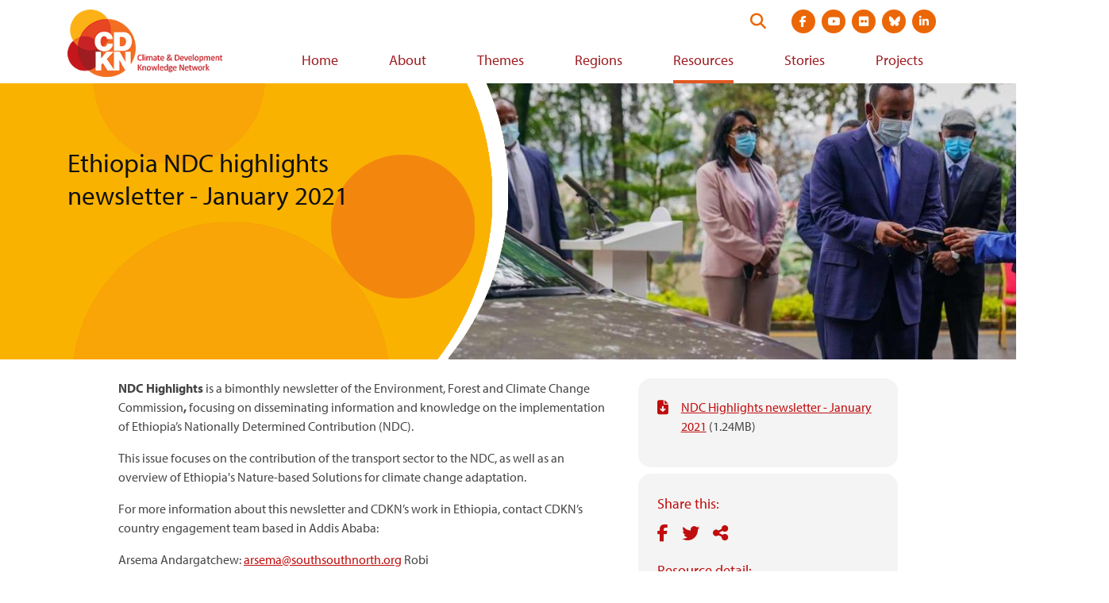

--- FILE ---
content_type: text/html; charset=UTF-8
request_url: https://cdkn.org/resource/ndc-highlights-newsletter-4
body_size: 6298
content:
<!DOCTYPE html>
<html lang="en" dir="ltr" prefix="og: https://ogp.me/ns#">
  <head>
    <meta charset="utf-8" />
<script async src="https://www.googletagmanager.com/gtag/js?id=G-DHRJQDTLDW"></script>
<script>window.dataLayer = window.dataLayer || [];function gtag(){dataLayer.push(arguments)};gtag("js", new Date());gtag("set", "developer_id.dMDhkMT", true);gtag("config", "G-DHRJQDTLDW", {"groups":"default","page_placeholder":"PLACEHOLDER_page_location"});</script>
<meta name="description" content="This issue focuses on the contribution of the transport sector to Ethiopia&#039;s Nationally Determined Contribution (NDC), as well as an overview of Ethiopia&#039;s Nature-based Solutions for climate change adaptation." />
<link rel="canonical" href="https://cdkn.org/resource/ndc-highlights-newsletter-4" />
<meta property="og:site_name" content="Climate &amp; Development Knowledge Network" />
<meta property="og:type" content="website" />
<meta property="og:url" content="https://cdkn.org/resource/ndc-highlights-newsletter-4" />
<meta property="og:title" content="Ethiopia NDC highlights newsletter - January 2021" />
<meta property="og:description" content="This issue focuses on the contribution of the transport sector to Ethiopia&#039;s Nationally Determined Contribution (NDC), as well as an overview of Ethiopia&#039;s Nature-based Solutions for climate change adaptation." />
<meta property="og:image" content="https://cdkn.org/sites/default/files/images/Prime-Minister-Abiy-Ahmed-receving-the-first-electric-car-fully-assembled-in-Ethiopia.jpg" />
<meta property="og:locale" content="en" />
<meta name="twitter:card" content="summary_large_image" />
<meta name="twitter:title" content="Ethiopia NDC highlights newsletter - January 2021" />
<meta name="twitter:site" content="@cdknetwork" />
<meta name="twitter:description" content="This issue focuses on the contribution of the transport sector to Ethiopia&#039;s Nationally Determined Contribution (NDC), as well as an overview of Ethiopia&#039;s Nature-based Solutions for climate change adaptation." />
<meta name="twitter:image" content="https://cdkn.org/sites/default/files/styles/feature_image_large/public/images/Prime-Minister-Abiy-Ahmed-receving-the-first-electric-car-fully-assembled-in-Ethiopia.jpg?itok=QpWlni12" />
<meta name="Generator" content="Drupal 10 (https://www.drupal.org)" />
<meta name="MobileOptimized" content="width" />
<meta name="HandheldFriendly" content="true" />
<meta name="viewport" content="width=device-width, initial-scale=1.0" />
<link rel="icon" href="/themes/cdkn/favicon.ico" type="image/vnd.microsoft.icon" />
<link rel="alternate" hreflang="en" href="https://cdkn.org/resource/ndc-highlights-newsletter-4" />

    <title>Ethiopia NDC highlights newsletter - January 2021 | Climate &amp; Development Knowledge Network</title>
    <link rel="stylesheet" media="all" href="/sites/default/files/css/css_LRNlobeqSAy5v-s6al8uwP4v7gqrJpJBpBNKpBveurk.css?delta=0&amp;language=en&amp;theme=cdkn&amp;include=eJxFiUEOgCAMwD6E8KYhyyDMuWyQyO_1oPHUtN1Ll0R8ZuDNx-ImFPAaD3sqNhU4vhoUDMhAq3_nL3GKzszNK5bgywceKYPjDfoLJVY" />
<link rel="stylesheet" media="all" href="/sites/default/files/css/css_LMfMERhfuC5JgmRR70-07rpqO2CYEakm7Xgiz-fO774.css?delta=1&amp;language=en&amp;theme=cdkn&amp;include=eJxFiUEOgCAMwD6E8KYhyyDMuWyQyO_1oPHUtN1Ll0R8ZuDNx-ImFPAaD3sqNhU4vhoUDMhAq3_nL3GKzszNK5bgywceKYPjDfoLJVY" />
<link rel="stylesheet" media="all" href="//use.typekit.net/wni5sgj.css" />
<link rel="stylesheet" media="all" href="https://cdn.jsdelivr.net/npm/selectric@1.13.0/public/selectric.css" />

    
   <script type="text/javascript" src="//platform-api.sharethis.com/js/sharethis.js#property=#{property?._id}&product=custom-share-buttons"></script>
  </head>
  <body class="brand-body text-brand-body">
        <a href="#main-content" class="visually-hidden focusable">
      Skip to main content
    </a>
    
      <div class="dialog-off-canvas-main-canvas" data-off-canvas-main-canvas>
    <div class="brand-main-content not-front">

  <header class="site-header md:pl-3 md:pr-3 md:pt-3 w-full header-not-front" role="banner">

  <div class="container-fluid flex items-center justify-between">

    <a href="https://cdkn.org/" class="h-auto pb-2" title="Go to home page">
              <img src="/themes/cdkn/images/cdkn-logo-english.png" class="w-250" alt="CDKN Logo" />
          </a>

    <div>
      <div class="header-top-right flex justify-end mb-2">
        <form action="https://cdkn.org/search" method="GET" class="site-search flex relative justify-end mr-4" data-drupal-form-fields="">
          <label class="visually-hidden" for="search-form">Search this website</label>
          <input type="search" name="keys" id="search-form" placeholder="Search our site" aria-label="Search" class="w-0 p-0 border-none rounded-3xl transition-all" />
          <button type="submit" id="submit" class="absolute flex py-1 searchbox-submit self-center text-xl" aria-label="Search">
            <i class="fa-solid fa-search text-brand-orange"></i>
          </button>
        </form>

        
      <ul class="flex md:justify-between mt-8 mb-2 md:mt-0 md:mb-0 mx-3 md:ml-3 md:mr-0 social-links">
              <li class="paragraph paragraph--type--social-link paragraph--view-mode--default list-none">
  <a href="https://www.facebook.com/CDKNetwork" class="block relative mb-0  mx-1 text-white bg-brand-orange hover:bg-brand-orange-light rounded-full text-sm"><i class="fab fa-facebook-f"></i><span class="visually-hidden">Visit social media site at  https://www.facebook.com/CDKNetwork</span></a>
</li>



              <li class="paragraph paragraph--type--social-link paragraph--view-mode--default list-none">
  <a href="https://youtube.com/cdknetwork" class="block relative mb-0  mx-1 text-white bg-brand-orange hover:bg-brand-orange-light rounded-full text-sm"><i class="fab fa-youtube"></i><span class="visually-hidden">Visit social media site at  https://youtube.com/cdknetwork</span></a>
</li>



              <li class="paragraph paragraph--type--social-link paragraph--view-mode--default list-none">
  <a href="https://www.flickr.com/photos/52797059@N06/with/31748184146/" class="block relative mb-0  mx-1 text-white bg-brand-orange hover:bg-brand-orange-light rounded-full text-sm"><i class="fab fa-flickr"></i><span class="visually-hidden">Visit social media site at  https://www.flickr.com/photos/52797059@N06/with/31748184146/</span></a>
</li>



              <li class="paragraph paragraph--type--social-link paragraph--view-mode--default list-none">
  <a href="https://bsky.app/profile/cdkn.org" class="block relative mb-0  mx-1 text-white bg-brand-orange hover:bg-brand-orange-light rounded-full text-sm"><i class="fa-brands fa-bluesky"></i><span class="visually-hidden">Visit social media site at  https://bsky.app/profile/cdkn.org</span></a>
</li>



              <li class="paragraph paragraph--type--social-link paragraph--view-mode--default list-none">
  <a href="https://www.linkedin.com/company/cdknetwork" class="block relative mb-0  mx-1 text-white bg-brand-orange hover:bg-brand-orange-light rounded-full text-sm"><i class="fab fa-linkedin-in"></i><span class="visually-hidden">Visit social media site at  https://www.linkedin.com/company/cdknetwork</span></a>
</li>



          </ul>
  

        <div class="flex justify-right flex-col md:block">
          <div class="md:ml-3 header-utility bg-brand-orange-dark md:bg-transparent mb-3 md:mb-0"></div>

          <button class="mt-2 md:mt-0 md:hidden mobile-menu-trigger icon-menu text-4xl text-brand-orange-dark text-right pl-4" role="button"><i class="fas fa-bars"></i> <span class="visually-hidden">View navigation menu</span></button>
        </div>
      </div>

      <div>
        <div class="desktop-menu-wrap hidden md:block">  <div class="brand-main-menu-container">
    <nav role="navigation" aria-labelledby="block-cdkn-main-menu-menu" id="block-cdkn-main-menu-menu-nav">
            
  <h2 class="visually-hidden" id="block-cdkn-main-menu-menu">Main navigation</h2>
  

        
  
            <ul class="brand-main-menu">
        
      
                    <li class="brand-main-menu-item">
      
                          <a href="/" class="brand-main-menu-link" data-drupal-link-system-path="&lt;front&gt;">Home</a>
                
              </li>
          
      
                    <li class="brand-main-menu-item">
      
                          <a href="/who-we-are" class="brand-main-menu-link" data-drupal-link-system-path="node/53">About</a>
                
              </li>
          
      
                    <li class="brand-main-menu-item">
      
                          <a href="/theme" class="brand-main-menu-link" data-drupal-link-system-path="node/3">Themes</a>
                
              </li>
          
      
                    <li class="brand-main-menu-item">
      
                          <a href="/regions" class="brand-main-menu-link" data-drupal-link-system-path="node/4">Regions</a>
                
              </li>
          
      
                    <li class="brand-main-menu-item menu-item--active-trail">
      
                          <a href="/resources" class="menu-item--active-trail brand-main-menu-link" data-drupal-link-system-path="node/5">Resources</a>
                
              </li>
          
      
                    <li class="brand-main-menu-item">
      
                          <a href="/stories" class="brand-main-menu-link" data-drupal-link-system-path="node/6">Stories</a>
                
              </li>
          
      
                    <li class="brand-main-menu-item">
      
                          <a href="/projects" class="brand-main-menu-link" data-drupal-link-system-path="node/7">Projects</a>
                
              </li>
              </ul>
  




  </nav>

  </div>
</div>
      </div>  
    </div>  

  </div>

  <div class="hidden md:hidden-important mobile-menu shadow-sm py-3"></div>

</header>

  

    <div>
    <div data-drupal-messages-fallback class="hidden"></div>

  </div>


  

  <main role="main">
    <a id="main-content" tabindex="-1"></a>
    <div class="md:flex">
      <div class="md:flex-1">
          <div>
    <div id="block-cdkn-content">
  
    
      
<article data-history-node-id="16134" class="node__content mb-4 node-project">

    <div class="page-hero container-fluid relative mb-6" >
        <div class="page-hero-mask h-full full-width absolute z-10" style="background-image: url(/themes/cdkn/images/hero-mask.png);">
            
            <h1 class="visible-mobile text-2xl leading-tight text-brand-off-black container-fluid">
            <span>Ethiopia NDC highlights newsletter - January 2021</span>

            </h1>
            
        </div>
        <div class="page-hero-image h-full full-width ml-0 absolute" style="background-image: url(/sites/default/files/styles/manual_crop/public/images/Prime-Minister-Abiy-Ahmed-receving-the-first-electric-car-fully-assembled-in-Ethiopia.jpg?h=ea6254fe&amp;itok=HQdyOa4X);"></div>
        
            <h1 class="text-2xl text-3xl+ leading-tight pr-6 text-brand-off-black z-20 relative md:pt-20 visible-desktop">
            <span>Ethiopia NDC highlights newsletter - January 2021</span>

            </h1>
        
    </div>

    <div class="container-fluid">
        <div class="md:px-16 overflow-hidden">
            <div class="md:float-right md:w-1/3 md:ml-6">
                                <div class="mb-2 rounded-2xl p-6 pb-8 bg-gray-light">
                        
                    
    
    
        <div class="flex mb-2">
            <i class="fas fa-file-download mr-4 text-brand-maroon-light text-lg inline-block mt-1"></i>
            <div>
                <div>
                    <a href="/sites/default/files/files/NDC-Highlights-Vol2-Feb2021.pdf" target="_blank">NDC Highlights newsletter - January 2021</a>&nbsp;(1.24MB)
                </div>
            </div>
        </div>

                    
                </div>
                
                <div class="mb-6 rounded-2xl p-6 pb-8 bg-gray-light">
                    <div class="text-brand-maroon-light text-lg mb-2">Share this:</div>
                    <div class="social-share mb-4">
                        <div class="st-custom-button button share-button facebook-share-button inline" data-network="facebook" data-url="https://cdkn.org//resource/ndc-highlights-newsletter-4" data-title="Ethiopia NDC highlights newsletter - January 2021" aria-label="Share on facebook">
                            <i class="fab fa-facebook-f"></i>
                        </div>
                        <div class="st-custom-button button share-button twitter-share-button inline" data-network="twitter" data-url="https://cdkn.org//resource/ndc-highlights-newsletter-4" data-title="Ethiopia NDC highlights newsletter - January 2021" aria-label="Share on Twitter">
                            <i class="fab fa-twitter"></i>
                        </div>
                        <div class="st-custom-button button share-button sharethis-share-button inline" data-network="sharethis" data-url="https://cdkn.org//resource/ndc-highlights-newsletter-4" data-title="Ethiopia NDC highlights newsletter - January 2021" aria-label="Share">
                            <i class="fas fa-share-alt"></i>
                        </div>
                    </div>
                    <div class="text-brand-maroon-light text-lg mb-2">Resource detail:</div>

                                        <div class="mt-3"><span class="text-brand-off-black font-bold">Date:</span> 
            <span><time datetime="2021-03-01T12:00:00Z">1st March 2021</time>
</span>
      </div>
                    
                                        <div class="mt-3"><span class="text-brand-off-black font-bold">
                        Author:</span> 
      <span>
              <span><a href="/node/15246" hreflang="en">CDKN Global</a></span>
          </span>
  </div>
                    
                                        <div class="mt-3"><span class="text-brand-off-black font-bold">Type:</span> 
            <span><a href="/resource-type/newsletters" hreflang="en">Newsletters</a></span>
      </div>
                    
                    
                                        <div class="mt-3"><span class="text-brand-off-black font-bold">
                        Countries:</span> 
      <span>
              <span><a href="/regions/africa" hreflang="en">Africa</a>,</span>
              <span><a href="/regions/ethiopia" hreflang="en">Ethiopia</a></span>
          </span>
  </div>
                    
                    
                    
                                        <div class="mt-3 hidden md:block"><span class="italic">Photo: CRGE Ethiopia</div>
                                    </div>
            </div>
            <div class="md:pr-8 md:w-2/3">
            <div><p><strong>NDC Highlights </strong>is a bimonthly newsletter of the Environment, Forest and Climate Change Commission<strong>, </strong>focusing on disseminating information and knowledge on the implementation of Ethiopia’s Nationally Determined Contribution (NDC).</p>
<p>This issue focuses on the contribution of the transport sector to the NDC, as well as an overview of Ethiopia's Nature-based Solutions for climate change adaptation.</p>
<p>For more information about this newsletter and CDKN’s work in Ethiopia, contact CDKN’s country engagement team based in Addis Ababa:</p>
<p>Arsema Andargatchew:&nbsp;<a href="mailto:arsema@southsouthnorth.org">arsema@southsouthnorth.org</a> Robi Redda:&nbsp;<a href="mailto:robi@southsouthnorth.org">robi@southsouthnorth.org</a>&nbsp;</p>
</div>
      </div>
        </div>
    </div>

    <div class="mt-6 border-t container-fluid">
                <h2 class="text-center py-4">Related</h2>
        <div class="field-resources flex flex-col sm:flex-row sm:-mx-4 items-center sm:items-start">
                            <div class="mb-6 max-w-350 sm:max-w-full sm:w-1/2 sm:px-3 md:w-1/3 md:px-4"><div class="node-story-teaser">
    <div class="feature-image">
        <img src="/sites/default/files/styles/manual_crop_featured_image/public/images/NDC-Highlights-Volume-_2_No-5-photo.png?itok=41vE3nfS" alt="" />
    </div>
    <div class="feature-content">
        <div class="feature-meta">
            <div class="feature-pill bg-brand-orange-darker">Resource</div>
                            <div class="feature-date">20th October 2021</div>
                    </div>
        <a href="/resource/ethiopia-ndc-highlights-newsletter-3" class="feature-title"><span>Ethiopia NDC Highlights newsletter - October 2021</span>
</a>

        
                    
            This issue of Ethiopia&#039;s NDC Highlights newsletter focuses on the country&#039;s REDD+ programme and green technology development and transfer.

      
        
    </div>
</div>
</div>
                            <div class="mb-6 max-w-350 sm:max-w-full sm:w-1/2 sm:px-3 md:w-1/3 md:px-4"><div class="node-story-teaser">
    <div class="feature-image">
        <img src="/sites/default/files/styles/manual_crop_featured_image/public/images/NDC-Highlights-V2-4-image.jpg?itok=z3jmrtqF" alt="" />
    </div>
    <div class="feature-content">
        <div class="feature-meta">
            <div class="feature-pill bg-brand-orange-darker">Resource</div>
                            <div class="feature-date">17th September 2021</div>
                    </div>
        <a href="/resource/ethiopia-ndc-highlights-newsletter-2" class="feature-title"><span>Ethiopia NDC Highlights newsletter - August 2021</span>
</a>

        
                    
            This issue of Ethiopia&#039;s NDC Highlights newsletter focuses on the country&#039;s NAMA COMPOST project and what to expect from COP26.

      
        
    </div>
</div>
</div>
                            <div class="mb-6 max-w-350 sm:max-w-full sm:w-1/2 sm:px-3 md:w-1/3 md:px-4"><div class="node-story-teaser">
    <div class="feature-image">
        <img src="/sites/default/files/styles/manual_crop_featured_image/public/images/NDC-Highlights-V2-No3.jpg?itok=ujRSy2sV" alt="" />
    </div>
    <div class="feature-content">
        <div class="feature-meta">
            <div class="feature-pill bg-brand-orange-darker">Resource</div>
                            <div class="feature-date">15th July 2021</div>
                    </div>
        <a href="/resource/ethiopia-ndc-highlights-newsletter" class="feature-title"><span>Ethiopia NDC Highlights newsletter: June 2021</span>
</a>

        
                    
            This issue of Ethiopia&#039;s NDC Highlights newsletter focuses on the NDC update as well as the country&#039;s Monitoring, Reporting and Verification (MRV) system.

      
        
    </div>
</div>
</div>
                    </div>
            </div>
</article>

  </div>

  </div>

      </div>    </div>
  </main>

  <footer class="pt-4 pb-16">
  <div class="bg-gray-light py-10 mb-8">

    
    <div class="container-fluid flex flex-col md:flex-row md:justify-between">
      <div class="md:w-full md:pr-8 mb-6 md:mb-0">
    <div class="text-brand-maroon-light text-xl mb-4">CDKN partners:</div>
    <ul class="flex justify-between items-center -mx-2 flex-wrap sm:flex-no-wrap">
              <li class="paragraph paragraph--type--logo-with-link paragraph--view-mode--default list-none flex items-center px-2 w-1/2 sm:w-auto mb-6 sm:mb-0 flex justify-center">
    <a href="https://southsouthnorth.org/" class="" target="_blank">
            <div><article>
    
                        <figure class="figure" >
            
  <div>
    <div class="visually-hidden">Image</div>
              <div>  <img loading="lazy" src="/sites/default/files/styles/large/public/2021-04/SSN.png?itok=PVq_GkUz" width="91" height="79" alt="South south north logo" />


</div>
          </div>

            <figcaption class="figcaption"></figcaption>
            </figure>
            </article>
</div>
      <span class="visually-hidden">Visit external website https://southsouthnorth.org/</span></a>
  </li>
  
  
              <li class="paragraph paragraph--type--logo-with-link paragraph--view-mode--default list-none flex items-center px-2 w-1/2 sm:w-auto mb-6 sm:mb-0 flex justify-center">
    <a href="https://www.ffla.net/" class="" target="_blank">
            <div><article>
    
                        <figure class="figure" >
            
  <div>
    <div class="visually-hidden">Image</div>
              <div>  <img loading="lazy" src="/sites/default/files/styles/large/public/2021-04/Futuro.png?itok=qIyGjaCC" width="115" height="84" alt="Futuro logo" />


</div>
          </div>

            <figcaption class="figcaption"></figcaption>
            </figure>
            </article>
</div>
      <span class="visually-hidden">Visit external website https://www.ffla.net/</span></a>
  </li>
  
  
              <li class="paragraph paragraph--type--logo-with-link paragraph--view-mode--default list-none flex items-center px-2 w-1/2 sm:w-auto mb-6 sm:mb-0 flex justify-center">
    <a href="https://iclei.org/" class="" target="_blank">
            <div><article>
    
                        <figure class="figure" >
            
  <div>
    <div class="visually-hidden">Image</div>
              <div>  <img loading="lazy" src="/sites/default/files/styles/large/public/2021-04/ICLEI-southasia-mainlogo-RGB.png?itok=mjDGg-mj" width="99" height="88" alt="ICLEI Logo" />


</div>
          </div>

            <figcaption class="figcaption"></figcaption>
            </figure>
            </article>
</div>
      <span class="visually-hidden">Visit external website https://iclei.org/</span></a>
  </li>
  
  
              <li class="paragraph paragraph--type--logo-with-link paragraph--view-mode--default list-none flex items-center px-2 w-1/2 sm:w-auto mb-6 sm:mb-0 flex justify-center">
    <a href="" class="" target="_blank"><span class="visually-hidden">Visit external website </span></a>
  </li>
  
  
        </ul>
</div>
      <div class="md:w-full md:pl-8">
    <div class="text-brand-maroon-light text-xl mb-4">CDKN funders:</div>
    <ul class="flex justify-between items-center -mx-2">
              <li class="paragraph paragraph--type--logo-with-link paragraph--view-mode--default list-none flex items-center px-2 w-1/2 sm:w-auto mb-6 sm:mb-0 flex justify-center">
    <a href="https://www.government.nl/ministries/ministry-of-foreign-affairs" class="" target="_blank">
            <div><article>
    
                        <figure class="figure" >
            
  <div>
    <div class="visually-hidden">Image</div>
              <div>  <img loading="lazy" src="/sites/default/files/styles/large/public/2021-04/Ministry%20of%20Foreign%20affairs%20of%20the%20netherlands.png?itok=uNas0rsL" width="249" height="95" alt="Ministry of foreign affairs for the netherlands logo" />


</div>
          </div>

            <figcaption class="figcaption"></figcaption>
            </figure>
            </article>
</div>
      <span class="visually-hidden">Visit external website https://www.government.nl/ministries/ministry-of-foreign-affairs</span></a>
  </li>
  
  
              <li class="paragraph paragraph--type--logo-with-link paragraph--view-mode--default list-none flex items-center px-2 w-1/2 sm:w-auto mb-6 sm:mb-0 flex justify-center">
    <a href="https://www.idrc.ca/" class="" target="_blank">
            <div><article>
    
                        <figure class="figure" >
            
  <div>
    <div class="visually-hidden">Image</div>
              <div>  <img loading="lazy" src="/sites/default/files/styles/large/public/2021-04/IDRC_canada.png?itok=rvBGYPqP" width="218" height="90" alt="IDRC Logo" />


</div>
          </div>

            <figcaption class="figcaption"></figcaption>
            </figure>
            </article>
</div>
      <span class="visually-hidden">Visit external website https://www.idrc.ca/</span></a>
  </li>
  
  
        </ul>
</div>
    </div>
  </div>
  <div class="container-fluid md:w-full flex flex-col md:flex-row md:justify-between">
    <div class="flex justify-center md:justify-start mb-6 md:mb-0">
      
      <div class="flex footer-links">
              <div class="ml-5 text-brand-orange-darker relative"><a href="https://test.cdkn.org/page/contact-us">Contact us</a></div>
              <div class="ml-5 text-brand-orange-darker relative"><a href="https://test.cdkn.org/who-we-are">Who we are</a></div>
              <div class="ml-5 text-brand-orange-darker relative"><a href="https://test.cdkn.org/page/terms-and-conditions">Terms</a></div>
              <div class="ml-5 text-brand-orange-darker relative"><a href="https://test.cdkn.org/page/accessibility">Accessibility</a></div>
          </div>
  
    </div>
    <div class="text-center md:text-left md:max-w-350">
      <div class="text-brand-body mb-1">Connect with us:</div>
      
      <ul class="flex md:justify-between mt-8 mb-2 md:mt-0 md:mb-0 mx-3 md:ml-3 md:mr-0 social-links">
              <li class="paragraph paragraph--type--social-link paragraph--view-mode--default list-none">
  <a href="https://www.facebook.com/CDKNetwork" class="block relative mb-0  mx-1 text-white bg-brand-orange hover:bg-brand-orange-light rounded-full text-sm"><i class="fab fa-facebook-f"></i><span class="visually-hidden">Visit social media site at  https://www.facebook.com/CDKNetwork</span></a>
</li>



              <li class="paragraph paragraph--type--social-link paragraph--view-mode--default list-none">
  <a href="https://youtube.com/cdknetwork" class="block relative mb-0  mx-1 text-white bg-brand-orange hover:bg-brand-orange-light rounded-full text-sm"><i class="fab fa-youtube"></i><span class="visually-hidden">Visit social media site at  https://youtube.com/cdknetwork</span></a>
</li>



              <li class="paragraph paragraph--type--social-link paragraph--view-mode--default list-none">
  <a href="https://www.flickr.com/photos/52797059@N06/with/31748184146/" class="block relative mb-0  mx-1 text-white bg-brand-orange hover:bg-brand-orange-light rounded-full text-sm"><i class="fab fa-flickr"></i><span class="visually-hidden">Visit social media site at  https://www.flickr.com/photos/52797059@N06/with/31748184146/</span></a>
</li>



              <li class="paragraph paragraph--type--social-link paragraph--view-mode--default list-none">
  <a href="https://bsky.app/profile/cdkn.org" class="block relative mb-0  mx-1 text-white bg-brand-orange hover:bg-brand-orange-light rounded-full text-sm"><i class="fa-brands fa-bluesky"></i><span class="visually-hidden">Visit social media site at  https://bsky.app/profile/cdkn.org</span></a>
</li>



              <li class="paragraph paragraph--type--social-link paragraph--view-mode--default list-none">
  <a href="https://www.linkedin.com/company/cdknetwork" class="block relative mb-0  mx-1 text-white bg-brand-orange hover:bg-brand-orange-light rounded-full text-sm"><i class="fab fa-linkedin-in"></i><span class="visually-hidden">Visit social media site at  https://www.linkedin.com/company/cdknetwork</span></a>
</li>



          </ul>
  
    </div>
  </div>
  <div class="container-fluid md:w-full border-t border-gray-300 text-gray-700 pt-2 mt-10 text-sm text-center md:text-left">
    Copyright © 2025 CDKN
  </div>
</footer>

</div>
  </div>

    
    <script type="application/json" data-drupal-selector="drupal-settings-json">{"path":{"baseUrl":"\/","pathPrefix":"","currentPath":"node\/16134","currentPathIsAdmin":false,"isFront":false,"currentLanguage":"en"},"pluralDelimiter":"\u0003","suppressDeprecationErrors":true,"jquery":{"ui":{"datepicker":{"isRTL":null,"firstDay":null,"langCode":"drupal-locale"}}},"google_analytics":{"account":"G-DHRJQDTLDW","trackOutbound":true,"trackMailto":true,"trackTel":true,"trackDownload":true,"trackDownloadExtensions":"7z|aac|arc|arj|asf|asx|avi|bin|csv|doc(x|m)?|dot(x|m)?|exe|flv|gif|gz|gzip|hqx|jar|jpe?g|js|mp(2|3|4|e?g)|mov(ie)?|msi|msp|pdf|phps|png|ppt(x|m)?|pot(x|m)?|pps(x|m)?|ppam|sld(x|m)?|thmx|qtm?|ra(m|r)?|sea|sit|tar|tgz|torrent|txt|wav|wma|wmv|wpd|xls(x|m|b)?|xlt(x|m)|xlam|xml|z|zip"},"data":{"extlink":{"extTarget":true,"extTargetNoOverride":false,"extNofollow":false,"extNoreferrer":true,"extFollowNoOverride":false,"extClass":"0","extLabel":"(link is external)","extImgClass":false,"extSubdomains":false,"extExclude":"","extInclude":"","extCssExclude":"","extCssExplicit":"","extAlert":false,"extAlertText":"This link will take you to an external web site. We are not responsible for their content.","mailtoClass":"0","mailtoLabel":"(link sends email)","extUseFontAwesome":false,"extIconPlacement":"append","extFaLinkClasses":"fa fa-external-link","extFaMailtoClasses":"fa fa-envelope-o","whitelistedDomains":[]}},"language":"en","user":{"uid":0,"permissionsHash":"43600dd83b3f7805140968e3c76bacfd3caa6401fa43521009b15814192f125b"}}</script>
<script src="/core/assets/vendor/jquery/jquery.min.js?v=3.7.1"></script>
<script src="/core/assets/vendor/once/once.min.js?v=1.0.1"></script>
<script src="/core/misc/drupalSettingsLoader.js?v=10.5.4"></script>
<script src="/core/misc/drupal.js?v=10.5.4"></script>
<script src="/core/misc/drupal.init.js?v=10.5.4"></script>
<script src="/modules/contrib/jquery_ui/assets/vendor/jquery.ui/ui/version-min.js?v=1.13.2"></script>
<script src="/modules/contrib/jquery_ui/assets/vendor/jquery.ui/ui/keycode-min.js?v=1.13.2"></script>
<script src="/modules/contrib/jquery_ui/assets/vendor/jquery.ui/ui/widgets/datepicker-min.js?v=1.13.2"></script>
<script src="/modules/contrib/jquery_ui/js/locale.js?t461us"></script>
<script src="/themes/cdkn/js/core.js?t461us"></script>
<script src="//cdn.jsdelivr.net/npm/selectric@1.13.0/public/jquery.selectric.min.js"></script>
<script src="//cdnjs.cloudflare.com/ajax/libs/clamp-js/0.7.0/clamp.min.js"></script>
<script src="/modules/contrib/extlink/extlink.js?v=10.5.4"></script>
<script src="/modules/contrib/google_analytics/js/google_analytics.js?v=10.5.4"></script>

  </body>
</html>


--- FILE ---
content_type: application/javascript; charset=utf-8
request_url: https://cdnjs.cloudflare.com/ajax/libs/clamp-js/0.7.0/clamp.min.js
body_size: 623
content:
!function(e,t){"function"==typeof define&&define.amd?define([],t):"object"==typeof exports?module.exports=t():e.$clamp=t()}(this,function(){return function(l,e){e=e||{};var a,n=window,r={clamp:e.clamp||2,useNativeClamp:void 0===e.useNativeClamp||e.useNativeClamp,splitOnChars:e.splitOnChars||[".","-","–","—"," "],animate:e.animate||!1,truncationChar:e.truncationChar||"…",truncationHTML:e.truncationHTML},t=l.style,i=l.innerHTML,o=void 0!==l.style.webkitLineClamp,u=r.clamp,c=u.indexOf&&(-1<u.indexOf("px")||-1<u.indexOf("em"));function s(e,t){return n.getComputedStyle||(n.getComputedStyle=function(n,e){return this.el=n,this.getPropertyValue=function(e){var t=/(\-([a-z]){1})/g;return"float"==e&&(e="styleFloat"),t.test(e)&&(e=e.replace(t,function(){return arguments[2].toUpperCase()})),n.currentStyle&&n.currentStyle[e]?n.currentStyle[e]:null},this}),n.getComputedStyle(e,null).getPropertyValue(t)}function p(e){var t=e||l.clientHeight,n=h(l);return Math.max(Math.floor(t/n),0)}function h(e){var t=s(e,"line-height");return"normal"==t&&(t=1.2*parseInt(s(e,"font-size"))),parseInt(t)}r.truncationHTML&&((a=document.createElement("span")).innerHTML=r.truncationHTML);var d,f,C,m,g,v=r.splitOnChars.slice(0),y=v[0];function H(e){return e.lastChild.children&&0<e.lastChild.children.length?H(Array.prototype.slice.call(e.children).pop()):e.lastChild&&e.lastChild.nodeValue&&""!==e.lastChild.nodeValue&&e.lastChild.nodeValue!=r.truncationChar?e.lastChild:(e.lastChild.parentNode.removeChild(e.lastChild),H(l))}function x(e,t){e.nodeValue=t+r.truncationChar}return"auto"==u?u=p():c&&(u=p(parseInt(u))),o&&r.useNativeClamp?(t.overflow="hidden",t.textOverflow="ellipsis",t.webkitBoxOrient="vertical",t.display="-webkit-box",t.webkitLineClamp=u,c&&(t.height=r.clamp+"px")):(m=(g=u,h(l)*g))<=l.clientHeight&&(C=function e(t,n){if(n){var i=t.nodeValue.replace(r.truncationChar,"");if(d||(y=0<v.length?v.shift():"",d=i.split(y)),1<d.length?(f=d.pop(),x(t,d.join(y))):d=null,a&&(t.nodeValue=t.nodeValue.replace(r.truncationChar,""),l.innerHTML=t.nodeValue+" "+a.innerHTML+r.truncationChar),d){if(l.clientHeight<=n){if(!(0<=v.length&&""!==y))return l.innerHTML;x(t,d.join(y)+y+f),d=null}}else""===y&&(x(t,""),t=H(l),v=r.splitOnChars.slice(0),y=v[0],f=d=null);if(!r.animate)return e(t,n);setTimeout(function(){e(t,n)},!0===r.animate?10:r.animate)}}(H(l),m)),{original:i,clamped:C}}});

--- FILE ---
content_type: application/javascript
request_url: https://cdkn.org/themes/cdkn/js/core.js?t461us
body_size: 2769
content:
(function (Drupal, $, once) {
  'use strict';

  Drupal.behaviors.mobileMenu = {
    attach: function(context, settings) {
      $(once('mobile', '.mobile-menu-trigger')).on('click keypress', function() {
        if($('.mobile-menu').is(':visible')) {
          $('.mobile-menu').slideUp(function() {
            $('header').removeClass('bg-white').addClass('bg-white-trans-7');
          });
        }
        else {
          $('.mobile-menu').slideDown();
          $('header').addClass('bg-white').removeClass('bg-white-trans-7');
        }
      });

      // Move search and social icons into the mobile menu.
      moveMenuElements();

      $(window).resize(function() {
        moveMenuElements();
      });
    }
  };

  Drupal.behaviors.selectric = {
    attach: function(context, settings) {

      $('.js-form-type-select, .theme-jump-menu').not('#edit-view-mode').each(function (ind, elm) {

        // Aria interaction for selectric.
        // @see https://www.w3.org/TR/wai-aria-practices/examples/combobox/aria1.1pattern/listbox-combo.html#sc3_label
          var
            wrapper = $(elm),
            select_elm = wrapper.find('select'),
            id_prefix = select_elm.attr('id') ? select_elm.attr('id') : getRandomId(),
            label_id = getRandomId(),
            listbox_id = id_prefix + '_listbox',
            text_input,
            listbox,
            combobox;

          select_elm.selectric({
            onInit: function (select, selectric) {
              text_input = wrapper.find('.selectric-input');
              text_input.wrap("<label class='visually-hidden' aria-hidden='true' id='" + label_id + "'>Dummy Input</label>");
              text_input.attr('aria-labelledby', label_id);
            },
            onBeforeOpen: function (select, selectric) {
              listbox = wrapper.find('.selectric-scroll > ul');
              combobox = wrapper.find('.selectric');

              // Add fake :active.
              wrapper.addClass('is-focused');
              text_input
                .attr('aria-autocomplete','both')
                .attr('aria-controls',listbox_id)
                .attr('aria-labelledby', label_id)
                .attr('id', id_prefix + '_input')
                .attr('aria-activedescendant','');
              combobox
                .attr('role', 'combobox')
                .attr('aria-expanded', false)
                .attr('aria-owns', false)
                .attr('aria-owns', listbox_id)
                .attr('aria-haspopup', listbox_id)
                .attr('id', id_prefix + '_combobox')
                .attr('aria-expanded', false)
              listbox
                .attr('aria-labelledby', label_id)
                .attr('id', listbox_id);
            },
            onOpen: function () {
              combobox.attr('aria-expanded', true);
            },
            onClose: function () {
              combobox.attr('aria-expanded', false);
            },
            onBeforeClose: function (select, selectric) {
              wrapper.removeClass('is-focused')
            },
            onBeforeHighlight: function (select, selectric) {
              wrapper.find('[aria-selected]').removeAttr('aria-selected');
            },
            onHighlight: function (select, selectric) {
              wrapper.find('[data-index=' + selectric.state.highlightedIdx + ']')
                .find('[role="option"]')
                .attr('aria-selected', true);
              text_input.attr('aria-activedescendant',id_prefix + '_listbox_' + selectric.state.highlightedIdx);
            },
            optionsItemBuilder: function (itemData, element, index) {
              var unselect = (index == 0 && !element.selected) ? 'aria-label="' + Drupal.t('remove filter') + '"' : ''
              return '<span role="option" ' + unselect + ' id="' + id_prefix + '_listbox_' + index + '" >{text}</span>';
            }
          });
      });
    
      function getRandomId() {
        var charSet = 'abcdefghijklmnopqrstuvwxyz';
        var randomString = '';
        for (var i = 0; i < 12; i++) {
          var randomPoz = Math.floor(Math.random() * charSet.length);
          randomString += charSet.substring(randomPoz, randomPoz + 1);
        }
        return 'facet_' + randomString;
      }

      // Remove selectric on the Preview dropdown.
      var selectricPreview = jQuery('.form-item-view-mode').css('display', 'block').find('.selectric-hide-select select').data('selectric');
      if(selectricPreview) {
        selectricPreview.destroy();
      }
    }
  };

  Drupal.behaviors.searchbox = {
    attach: function(context, settings) {
      $(once('searchbox', '.searchbox-submit', context)).on('click keypress', function(e) {
        var isOpen = $(this).closest('form').hasClass('open');

        if(!isOpen) {
          e.preventDefault();
          $(this).closest('form').addClass('open');
        }
      });

      // Close search when anywhere else is clicked.
      $(document).click(function(event) { 
        var $target = $(event.target);
        if(!$target.closest('.site-search').length && 
        $('.site-search').hasClass("open")) {
          $('.site-search').removeClass('open');
        }        
      });
    }
  };

  Drupal.behaviors.cdknIframes = {
    attach: function(context, settings) {
      // Make iFrames responsive.
      $(once('iframes', 'iframe', context)).not('[src*="iono.fm"]').wrap('<div class="iframe-container"></div>');
    }
  };
  
  Drupal.behaviors.cdknEmailSignup = {
    attach: function(context, settings) {
      var formAction = $('.home-signup-form').attr('action');

      // Ensure that the email address is appended to query string on 
      // home signup form.
      $('.home-signup-email').on('keyup change blur', function() {
        $('.home-signup-form').attr('action', formAction + '?EMAIL=' + $('.home-signup-email').val());
      });

      // Prevent default submit of form and manually navigate to the other page.
      $('.home-signup-form').on('submit', function(e) {
        e.preventDefault();
        window.location.href = $(this).attr('action');
      });

      // Auto populate email in signup form.
      $(once('email','#mce-EMAIL', context)).each(function() {
        var email = getParameterByName('EMAIL');
        if(typeof email != 'undefined') {
          $('#mce-EMAIL').val(email);
        }
      });
    }
  };

  Drupal.behaviors.cdknMap = {
    attach: function(context, settings) {
      var $lang_prefix = '';

      if(drupalSettings.language == 'es') {
        $lang_prefix = '/es';
      }

      $(once('cdkn-home-map', '.st0, .st1, .st3, .st4', context)).each(function() {
        $('.st0, .st1').on('click', function() {
          // Asia
          window.location.href = $lang_prefix + '/taxonomy/term/1732';
        });
        $('.st0, .st1').hover(function() {
          $(this).css('cursor','pointer');
        }, function() {
          $(this).css('cursor','auto');
        });
        $('.st3').on('click', function() {
          // Africa
          window.location.href = $lang_prefix + '/taxonomy/term/1726';
        });
        $('.st3').hover(function() {
          $(this).css('cursor','pointer');
        }, function() {
          $(this).css('cursor','auto');
        });
        $('.st4').on('click', function() {
          // LAC
          window.location.href = $lang_prefix + '/taxonomy/term/1729';
        });
        $('.st4').hover(function() {
          $(this).css('cursor','pointer');
        }, function() {
          $(this).css('cursor','auto');
        });
      });
    }
  }

  Drupal.behaviors.cdknDivDropdown = {
    attach: function(context, settings) {

      $(once('cdkn-div-dropdown', '.div-dropdown', context)).each(function() {

        // Hide dropdown initially.
        $(this).next().hide();

        $(this).on('click keypress', function() {
          var dropdownId = $(this).attr('aria-controls'),
            $dropdown = $('#' + dropdownId);

          if($dropdown.is(':visible')) {
            $dropdown.slideUp();
            $dropdown.attr('aria-hidden', 'true');
            $(this).attr('aria-expanded', 'false');
            $(this).removeClass('rounded-t').addClass('rounded');
          }
          else {
            $dropdown.slideDown();
            $dropdown.attr('aria-hidden', 'false');
            $(this).attr('aria-expanded', 'true');
            $(this).addClass('rounded-t').removeClass('rounded');
          }
        });
      });
    }
  }

  Drupal.behaviors.cdknTweets = {
    attach: function(context, settings) {
      $(once('cdkn-tweets', '.twitter-tweet', context)).each(function() {
        // Wrap text nodes.
        $(this).contents()
          .filter(function(){return this.nodeType === 3})
          .wrap('<span class="hidden"></span>');

        // Truncate the text, adding an ellipses.
        $clamp($(this).find('p')[0], {clamp: 4});
      }); 
    }
  };

  Drupal.behaviors.cdknJumpMenu = {
    attach: function(context, settings) {
      // Make iFrames responsive.
      $(once('cdkn-jump-menu','.theme-jump-menu select', context)).on('selectric-change', function(event, element, selectric) {
        window.location.href = $(this).find('option:selected').data('url');
      });
    }
  };

  function moveMenuElements() {
    if(isMobile()) {
      $('.desktop-menu-wrap > .brand-main-menu-container').appendTo('.mobile-menu');
      $('.site-search').prependTo('.mobile-menu');
      $('header .social-links').appendTo('.mobile-menu');
      $('.header-utility').prependTo('.site-header');
    }
    else {
      $('.mobile-menu > .brand-main-menu-container').appendTo('.desktop-menu-wrap');
      $('.mobile-menu .site-search').prependTo('.header-top-right');
      $('.mobile-menu .social-links').insertAfter('.site-search');
      $('.site-header .header-utility').insertBefore('.mobile-menu-trigger');
    }
  }

  function isMobile() {
    return window.matchMedia("(max-width: 767px)").matches;
  }
}(Drupal, jQuery, once));


function getParameterByName(name, url = window.location.href) {
  name = name.replace(/[\[\]]/g, '\\$&');
  var regex = new RegExp('[?&]' + name + '(=([^&#]*)|&|#|$)'),
      results = regex.exec(url);
  if (!results) return null;
  if (!results[2]) return '';
  return decodeURIComponent(results[2].replace(/\+/g, ' '));
}
